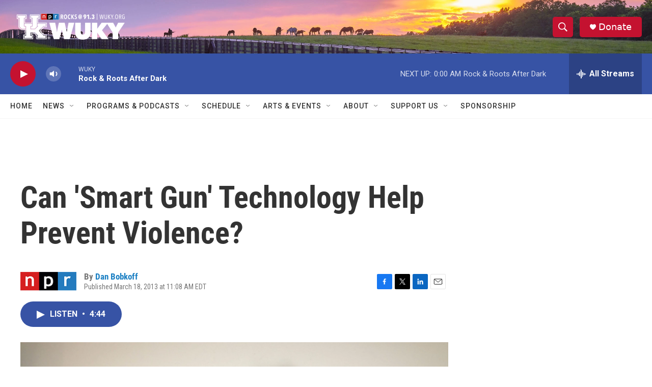

--- FILE ---
content_type: text/html; charset=utf-8
request_url: https://www.google.com/recaptcha/api2/aframe
body_size: 269
content:
<!DOCTYPE HTML><html><head><meta http-equiv="content-type" content="text/html; charset=UTF-8"></head><body><script nonce="0-LqHzX5O7CWU5tQY713zw">/** Anti-fraud and anti-abuse applications only. See google.com/recaptcha */ try{var clients={'sodar':'https://pagead2.googlesyndication.com/pagead/sodar?'};window.addEventListener("message",function(a){try{if(a.source===window.parent){var b=JSON.parse(a.data);var c=clients[b['id']];if(c){var d=document.createElement('img');d.src=c+b['params']+'&rc='+(localStorage.getItem("rc::a")?sessionStorage.getItem("rc::b"):"");window.document.body.appendChild(d);sessionStorage.setItem("rc::e",parseInt(sessionStorage.getItem("rc::e")||0)+1);localStorage.setItem("rc::h",'1769052738730');}}}catch(b){}});window.parent.postMessage("_grecaptcha_ready", "*");}catch(b){}</script></body></html>